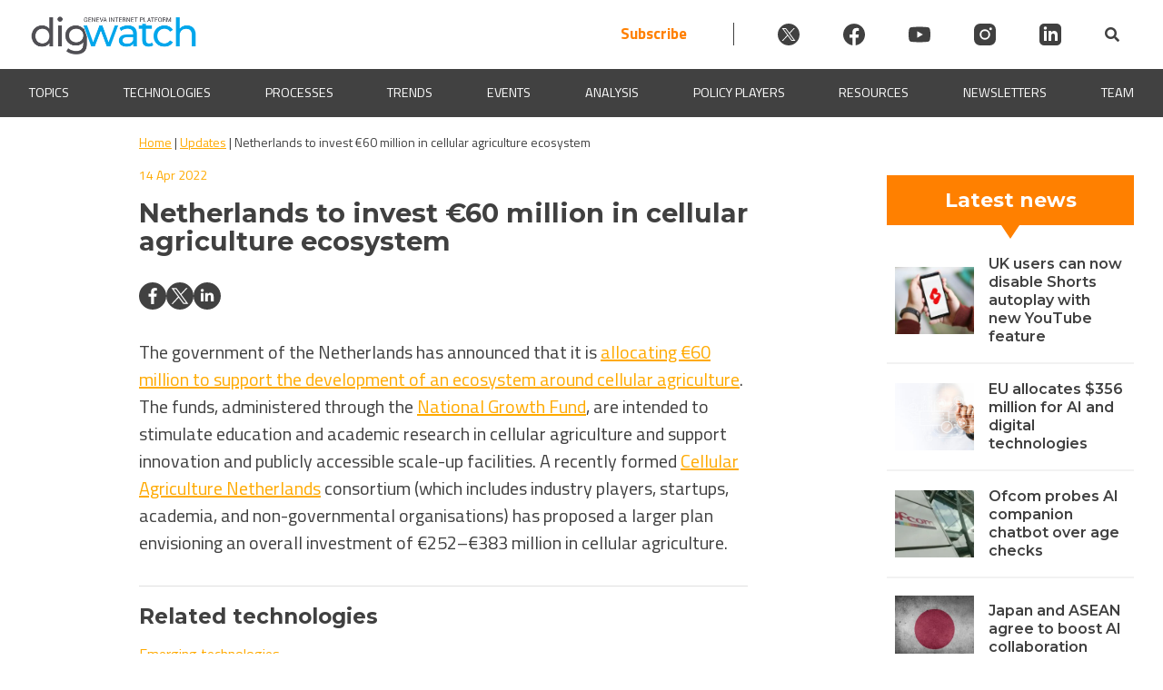

--- FILE ---
content_type: text/css; charset=utf-8
request_url: https://dig.watch/wp-content/cache/min/1/wp-content/plugins/wp-timelines/css/dark.css?ver=1766704701
body_size: 259
content:
@charset "utf-8";.wpex.horizontal-timeline.dark-style{color:#b7b7b7}.dark-style .timeline-details .wptl-readmore>a,.dark-style .wpex-timeline>li .wpex-timeline-label h2 a,.dark-style li .wptl-readmore-center>a,.wpex-timeline-list.dark-style .wpex-taxonomy-filter li a:not(.active):not(:hover),.wpex.horizontal-timeline.dark-style .wpex-timeline-label h2 a{color:#dedede}.wpex.horizontal-timeline.dark-style .horizontal-nav .ex_s_lick-arrow{background-color:transparent}.wpex.horizontal-timeline.dark-style .horizontal-content .ex_s_lick-arrow{background:rgba(255,255,255,.25)}.wpex.horizontal-timeline.dark-style .timeline-hr:before{background-image:-webkit-linear-gradient(left,#EEEEEE,rgba(0,0,0,.8));background-image:linear-gradient(to right,#EEEEEE,rgba(0,0,0,.8))}.wpex.horizontal-timeline.dark-style.tl-hozsteps .timeline-hr:before{background-image:-webkit-linear-gradient(left,rgba(0,0,0,0),rgba(72,72,72,1));background-image:linear-gradient(to right,rgba(0,0,0,0),rgba(72,72,72,1))}.wpex.horizontal-timeline.dark-style .timeline-pos-select:before{background-image:-webkit-linear-gradient(left,#484848,rgba(238,238,238,0));background-image:linear-gradient(to right,#484848,rgba(238,238,238,0))}.wpex.dark-style .wptl-excerpt{border-color:rgba(255,255,255,.15)}.wpex-timeline-list.dark-style .wpex-timeline>li .wpex-timeline-label{background:#232323;color:#b7b7b7}.wpex-timeline-list.flat-style.show-icon.dark-style .style-center>li .wpex-timeline-label{background:#232323}.wpex-timeline-list.dark-style .wpex-taxonomy-filter li{border-color:rgba(255,255,255,.15)}.wpex-timeline-list.show-icon.dark-style li .wpex-timeline-icon .fa{box-shadow:0 0 0 2px #232323}.dark-style .wpex-timeline>li:after,.dark-style .wpex-timeline>li:first-child:before{background:#232323}.dark-style .wpex-timeline>li .wpex-timeline-icon .fa{box-shadow:0 0 0 4px #232323}.dark-style.flat-style:not(.show-icon) .wpex-timeline>li .wpex-timeline-icon .fa,.dark-style .wpex-timeline>li .wpex-timeline-time .info-img{border-color:#232323}.dark-style.flat-style:not(.show-icon) .wpex-timeline>li .wpex-timeline-icon .fa{box-shadow:none}.dark-style.wpex-timeline-list.left-tl:not(.show-icon) .wptl-feature-name,.dark-style.wpex-timeline-list:not(.show-icon) .wptl-feature-name span{border-color:#232323}.dark-style.wpex-timeline-list.center-tl.show-icon .wptl-feature-name span,.dark-style.wpex-timeline-list.left-tl.show-icon .wptl-feature-name{background:#232323;color:#FFF}